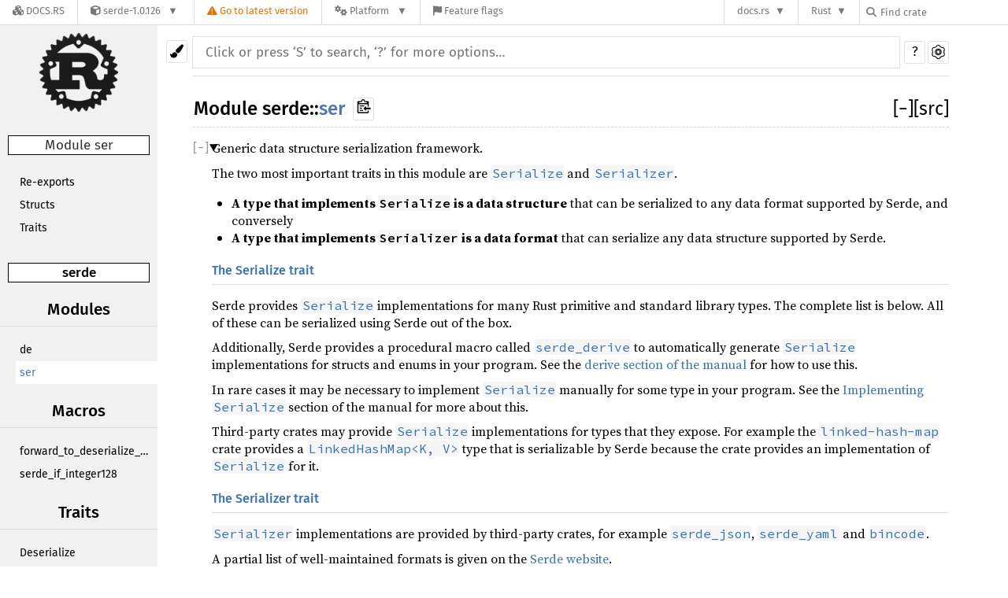

--- FILE ---
content_type: text/html; charset=utf-8
request_url: https://docs.rs/serde/1.0.126/serde/ser/index.html
body_size: 6642
content:
<!DOCTYPE html><html lang="en"><head><meta charset="utf-8"><meta name="viewport" content="width=device-width, initial-scale=1.0"><meta name="generator" content="rustdoc"><meta name="description" content="Generic data structure serialization framework."><meta name="keywords" content="rust, rustlang, rust-lang, ser"><title>serde::ser - Rust</title><link rel="stylesheet" type="text/css" href="/normalize-20210511-1.54.0-nightly-5c0292654.css"><link rel="stylesheet" href="/-/static/vendored.css?0-1-0-db72ef84-2026-01-29" media="all" /><link rel="stylesheet" type="text/css" href="/rustdoc-20210511-1.54.0-nightly-5c0292654.css" id="mainThemeStyle"><link rel="stylesheet" type="text/css" href="/light-20210511-1.54.0-nightly-5c0292654.css"  id="themeStyle"><link rel="stylesheet" type="text/css" href="/dark-20210511-1.54.0-nightly-5c0292654.css" disabled ><link rel="stylesheet" type="text/css" href="/ayu-20210511-1.54.0-nightly-5c0292654.css" disabled ><script id="default-settings"></script><script src="/storage-20210511-1.54.0-nightly-5c0292654.js"></script><script src="../../crates-20210511-1.54.0-nightly-5c0292654.js"></script><noscript><link rel="stylesheet" href="/noscript-20210511-1.54.0-nightly-5c0292654.css"></noscript><link rel="icon" type="image/svg+xml" href="/favicon-20210511-1.54.0-nightly-5c0292654.svg">
<link rel="alternate icon" type="image/png" href="/favicon-16x16-20210511-1.54.0-nightly-5c0292654.png">
<link rel="alternate icon" type="image/png" href="/favicon-32x32-20210511-1.54.0-nightly-5c0292654.png"><style type="text/css">#crate-search{background-image:url("/down-arrow-20210511-1.54.0-nightly-5c0292654.svg");}</style><link rel="stylesheet" href="/-/static/rustdoc.css?0-1-0-db72ef84-2026-01-29" media="all" /><link rel="stylesheet" href="/-/static/font-awesome.css?0-1-0-db72ef84-2026-01-29" media="all" />

<link rel="search" href="/-/static/opensearch.xml" type="application/opensearchdescription+xml" title="Docs.rs" />

<script type="text/javascript">(function() {
    function applyTheme(theme) {
        if (theme) {
            document.documentElement.dataset.docsRsTheme = theme;
        }
    }

    window.addEventListener("storage", ev => {
        if (ev.key === "rustdoc-theme") {
            applyTheme(ev.newValue);
        }
    });

    // see ./storage-change-detection.html for details
    window.addEventListener("message", ev => {
        if (ev.data && ev.data.storage && ev.data.storage.key === "rustdoc-theme") {
            applyTheme(ev.data.storage.value);
        }
    });

    applyTheme(window.localStorage.getItem("rustdoc-theme"));
})();</script></head><body class="rustdoc-page">
<div class="nav-container">
    <div class="container">
        <div class="pure-menu pure-menu-horizontal" role="navigation" aria-label="Main navigation">
            <form action="/releases/search"
                  method="GET"
                  id="nav-search-form"
                  class="landing-search-form-nav not-latest ">

                
                <a href="/" class="pure-menu-heading pure-menu-link docsrs-logo" aria-label="Docs.rs">
                    <span title="Docs.rs"><span class="fa fa-solid fa-cubes " aria-hidden="true"></span></span>
                    <span class="title">Docs.rs</span>
                </a><ul class="pure-menu-list">
    <script id="crate-metadata" type="application/json">
        
        {
            "name": "serde",
            "version": "1.0.126"
        }
    </script><li class="pure-menu-item pure-menu-has-children">
            <a href="#" class="pure-menu-link crate-name" title="A generic serialization/deserialization framework">
                <span class="fa fa-solid fa-cube " aria-hidden="true"></span>
                <span class="title">serde-1.0.126</span>
            </a><div class="pure-menu-children package-details-menu">
                
                <ul class="pure-menu-list menu-item-divided">
                    <li class="pure-menu-heading" id="crate-title">
                        serde 1.0.126
                        <span id="clipboard" class="svg-clipboard" title="Copy crate name and version information"></span>
                    </li><li class="pure-menu-item">
                        <a href="/crate/serde/1.0.126" class="pure-menu-link description" title="See serde in docs.rs">
                            <span class="fa fa-solid fa-cube " aria-hidden="true"></span> Docs.rs crate page
                        </a>
                    </li><li class="pure-menu-item">
                            <span class="pure-menu-link description"><span class="fa fa-solid fa-scale-unbalanced-flip " aria-hidden="true"></span>
                            <a href="https://spdx.org/licenses/MIT" class="pure-menu-sublink">MIT</a> OR <a href="https://spdx.org/licenses/Apache-2.0" class="pure-menu-sublink">Apache-2.0</a></span>
                        </li></ul>

                <div class="pure-g menu-item-divided">
                    <div class="pure-u-1-2 right-border">
                        <ul class="pure-menu-list">
                            <li class="pure-menu-heading">Links</li>

                            <li class="pure-menu-item">
                                    <a href="https://serde.rs" class="pure-menu-link">
                                        <span class="fa fa-solid fa-house " aria-hidden="true"></span> Homepage
                                    </a>
                                </li><li class="pure-menu-item">
                                    <a href="https://docs.serde.rs/serde/" title="Canonical documentation" class="pure-menu-link">
                                        <span class="fa fa-regular fa-file-lines " aria-hidden="true"></span> Documentation
                                    </a>
                                </li><li class="pure-menu-item">
                                    <a href="https://github.com/serde-rs/serde" class="pure-menu-link">
                                        <span class="fa fa-solid fa-code-branch " aria-hidden="true"></span> Repository
                                    </a>
                                </li><li class="pure-menu-item">
                                <a href="https://crates.io/crates/serde" class="pure-menu-link" title="See serde in crates.io">
                                    <span class="fa fa-solid fa-cube " aria-hidden="true"></span> crates.io
                                </a>
                            </li>

                            
                            <li class="pure-menu-item">
                                <a href="/crate/serde/1.0.126/source/" title="Browse source of serde-1.0.126" class="pure-menu-link">
                                    <span class="fa fa-solid fa-folder-open " aria-hidden="true"></span> Source
                                </a>
                            </li>
                        </ul>
                    </div><div class="pure-u-1-2">
                        <ul class="pure-menu-list" id="topbar-owners">
                            <li class="pure-menu-heading">Owners</li><li class="pure-menu-item">
                                    <a href="https://crates.io/users/dtolnay" class="pure-menu-link">
                                        <span class="fa fa-solid fa-user " aria-hidden="true"></span> dtolnay
                                    </a>
                                </li><li class="pure-menu-item">
                                    <a href="https://crates.io/teams/github:serde-rs:publish" class="pure-menu-link">
                                        <span class="fa fa-solid fa-user " aria-hidden="true"></span> github:serde-rs:publish
                                    </a>
                                </li></ul>
                    </div>
                </div>

                <div class="pure-g menu-item-divided">
                    <div class="pure-u-1-2 right-border">
                        <ul class="pure-menu-list">
                            <li class="pure-menu-heading">Dependencies</li>

                            
                            <li class="pure-menu-item">
                                <div class="pure-menu pure-menu-scrollable sub-menu" tabindex="-1">
                                    <ul class="pure-menu-list">
                                        <li class="pure-menu-item"><a href="/serde_derive/=1.0.126/" class="pure-menu-link">
                serde_derive =1.0.126
                
                    <i class="dependencies normal">normal</i>
                    
                
            </a>
        </li><li class="pure-menu-item"><a href="/serde_derive/^1.0/" class="pure-menu-link">
                serde_derive ^1.0
                
                    <i class="dependencies dev">dev</i>
                    
                
            </a>
        </li>
                                    </ul>
                                </div>
                            </li>
                        </ul>
                    </div>

                    <div class="pure-u-1-2">
                        <ul class="pure-menu-list">
                            <li class="pure-menu-heading">Versions</li>

                            <li class="pure-menu-item">
                                <div class="pure-menu pure-menu-scrollable sub-menu" id="releases-list" tabindex="-1" data-url="/crate/serde/1.0.126/menus/releases/serde/ser/">
                                    <span class="rotate"><span class="fa fa-solid fa-spinner " aria-hidden="true"></span></span>
                                </div>
                            </li>
                        </ul>
                    </div>
                </div>
                    
                    
                    <div class="pure-g">
                        <div class="pure-u-1">
                            <ul class="pure-menu-list">
                                <li>
                                    <a href="/crate/serde/1.0.126" class="pure-menu-link">
                                        <b>100%</b>
                                        of the crate is documented
                                    </a>
                                </li>
                            </ul>
                        </div>
                    </div></div>
        </li>
        <li class="pure-menu-item">
            <a href="/crate/serde/latest/target-redirect/serde/ser/" class="pure-menu-link warn"
                data-fragment="retain"
                title="You are seeing an outdated version of the serde crate. Click here to go to the latest version.">
                <span class="fa fa-solid fa-triangle-exclamation " aria-hidden="true"></span>
                <span class="title">Go to latest version</span>
            </a>
        </li><li class="pure-menu-item pure-menu-has-children">
                <a href="#" class="pure-menu-link" aria-label="Platform">
                    <span class="fa fa-solid fa-gears " aria-hidden="true"></span>
                    <span class="title">Platform</span>
                </a>

                
                <ul class="pure-menu-children" id="platforms" data-url="/crate/serde/1.0.126/menus/platforms/serde/ser/"><li class="pure-menu-item">
            <a href="/crate/serde/1.0.126/target-redirect/serde/ser/" class="pure-menu-link" data-fragment="retain" rel="nofollow">x86_64-unknown-linux-gnu</a>
        </li></ul>
            </li><li class="pure-menu-item">
                <a href="/crate/serde/1.0.126/features" title="Browse available feature flags of serde-1.0.126" class="pure-menu-link">
                    <span class="fa fa-solid fa-flag " aria-hidden="true"></span>
                    <span class="title">Feature flags</span>
                </a>
            </li>
        
    
</ul><div class="spacer"></div>
                
                

<ul class="pure-menu-list">
                    <li class="pure-menu-item pure-menu-has-children">
                        <a href="#" class="pure-menu-link" aria-label="docs.rs">docs.rs</a>
                        <ul class="pure-menu-children aligned-icons"><li class="pure-menu-item"><a class="pure-menu-link" href="/about"><span class="fa fa-solid fa-circle-info " aria-hidden="true"></span> About docs.rs</a></li><li class="pure-menu-item"><a class="pure-menu-link" href="/about/badges"><span class="fa fa-brands fa-fonticons " aria-hidden="true"></span> Badges</a></li><li class="pure-menu-item"><a class="pure-menu-link" href="/about/builds"><span class="fa fa-solid fa-gears " aria-hidden="true"></span> Builds</a></li><li class="pure-menu-item"><a class="pure-menu-link" href="/about/metadata"><span class="fa fa-solid fa-table " aria-hidden="true"></span> Metadata</a></li><li class="pure-menu-item"><a class="pure-menu-link" href="/about/redirections"><span class="fa fa-solid fa-road " aria-hidden="true"></span> Shorthand URLs</a></li><li class="pure-menu-item"><a class="pure-menu-link" href="/about/download"><span class="fa fa-solid fa-download " aria-hidden="true"></span> Download</a></li><li class="pure-menu-item"><a class="pure-menu-link" href="/about/rustdoc-json"><span class="fa fa-solid fa-file-code " aria-hidden="true"></span> Rustdoc JSON</a></li><li class="pure-menu-item"><a class="pure-menu-link" href="/releases/queue"><span class="fa fa-solid fa-gears " aria-hidden="true"></span> Build queue</a></li><li class="pure-menu-item"><a class="pure-menu-link" href="https://foundation.rust-lang.org/policies/privacy-policy/#docs.rs" target="_blank"><span class="fa fa-solid fa-shield-halved " aria-hidden="true"></span> Privacy policy</a></li>
                        </ul>
                    </li>
                </ul>
                <ul class="pure-menu-list"><li class="pure-menu-item pure-menu-has-children">
                        <a href="#" class="pure-menu-link" aria-label="Rust">Rust</a>
                        <ul class="pure-menu-children">
                            <li class="pure-menu-item"><a class="pure-menu-link" href="https://www.rust-lang.org/" target="_blank">Rust website</a></li>
                            <li class="pure-menu-item"><a class="pure-menu-link" href="https://doc.rust-lang.org/book/" target="_blank">The Book</a></li>

                            <li class="pure-menu-item"><a class="pure-menu-link" href="https://doc.rust-lang.org/std/" target="_blank">Standard Library API Reference</a></li>

                            <li class="pure-menu-item"><a class="pure-menu-link" href="https://doc.rust-lang.org/rust-by-example/" target="_blank">Rust by Example</a></li>

                            <li class="pure-menu-item"><a class="pure-menu-link" href="https://doc.rust-lang.org/cargo/guide/" target="_blank">The Cargo Guide</a></li>

                            <li class="pure-menu-item"><a class="pure-menu-link" href="https://doc.rust-lang.org/nightly/clippy" target="_blank">Clippy Documentation</a></li>
                        </ul>
                    </li>
                </ul>
                
                <div id="search-input-nav">
                    <label for="nav-search">
                        <span class="fa fa-solid fa-magnifying-glass " aria-hidden="true"></span>
                    </label>

                    
                    
                    <input id="nav-search" name="query" type="text" aria-label="Find crate by search query" tabindex="-1"
                        placeholder="Find crate"
                        >
                </div>
            </form>
        </div>
    </div>
</div><div class="rustdoc mod container-rustdoc" id="rustdoc_body_wrapper" tabindex="-1"><script async src="/-/static/menu.js?0-1-0-db72ef84-2026-01-29"></script>
<script async src="/-/static/index.js?0-1-0-db72ef84-2026-01-29"></script>

<iframe src="/-/storage-change-detection.html" width="0" height="0" style="display: none"></iframe><!--[if lte IE 11]><div class="warning">This old browser is unsupported and will most likely display funky things.</div><![endif]--><nav class="sidebar"><div class="sidebar-menu" role="button">&#9776;</div><a href='../../serde/index.html'><div class='logo-container rust-logo'><img src='/rust-logo-20210511-1.54.0-nightly-5c0292654.png' alt='logo'></div></a><p class="location">Module ser</p><div class="sidebar-elems"><div class="block items"><ul><li><a href="#reexports">Re-exports</a></li><li><a href="#structs">Structs</a></li><li><a href="#traits">Traits</a></li></ul></div><p class="location"><a href="../index.html">serde</a></p><div id="sidebar-vars" data-name="ser" data-ty="mod" data-relpath="../"></div><script defer src="../sidebar-items.js"></script></div></nav><div class="theme-picker"><button id="theme-picker" aria-label="Pick another theme!" aria-haspopup="menu"><img src="/brush-20210511-1.54.0-nightly-5c0292654.svg" width="18" height="18" alt="Pick another theme!"></button><div id="theme-choices" role="menu"></div></div><nav class="sub"><form class="search-form"><div class="search-container"><div><input class="search-input" name="search" disabled autocomplete="off" spellcheck="false" placeholder="Click or press ‘S’ to search, ‘?’ for more options…" type="search"></div><button type="button" class="help-button">?</button>
                <a id="settings-menu" href="../../settings.html"><img src="/wheel-20210511-1.54.0-nightly-5c0292654.svg" width="18" height="18" alt="Change settings"></a></div></form></nav><section id="main" class="content"><h1 class="fqn"><span class="in-band">Module <a href="../index.html">serde</a>::<wbr><a class="mod" href="">ser</a><button id="copy-path" onclick="copy_path(this)"><img src="/clipboard-20210511-1.54.0-nightly-5c0292654.svg" width="19" height="18" alt="Copy item import"></button></span><span class="out-of-band"><span id="render-detail"><a id="toggle-all-docs" href="javascript:void(0)" title="collapse all docs">[<span class="inner">&#x2212;</span>]</a></span><a class="srclink" href="../../src/serde/ser/mod.rs.html#1-1964" title="goto source code">[src]</a></span></h1><details class="rustdoc-toggle top-doc" open><summary class="hideme"><span>Expand description</span></summary><div class="docblock"><p>Generic data structure serialization framework.</p>
<p>The two most important traits in this module are <a href="../trait.Serialize.html"><code>Serialize</code></a> and
<a href="../trait.Serializer.html"><code>Serializer</code></a>.</p>
<ul>
<li><strong>A type that implements <code>Serialize</code> is a data structure</strong> that can be
serialized to any data format supported by Serde, and conversely</li>
<li><strong>A type that implements <code>Serializer</code> is a data format</strong> that can
serialize any data structure supported by Serde.</li>
</ul>
<h1 id="the-serialize-trait" class="section-header"><a href="#the-serialize-trait">The Serialize trait</a></h1>
<p>Serde provides <a href="../trait.Serialize.html"><code>Serialize</code></a> implementations for many Rust primitive and
standard library types. The complete list is below. All of these can be
serialized using Serde out of the box.</p>
<p>Additionally, Serde provides a procedural macro called <a href="https://crates.io/crates/serde_derive"><code>serde_derive</code></a> to
automatically generate <a href="../trait.Serialize.html"><code>Serialize</code></a> implementations for structs and enums
in your program. See the <a href="https://serde.rs/derive.html">derive section of the manual</a> for how to use this.</p>
<p>In rare cases it may be necessary to implement <a href="../trait.Serialize.html"><code>Serialize</code></a> manually for
some type in your program. See the <a href="https://serde.rs/impl-serialize.html">Implementing <code>Serialize</code></a> section of the
manual for more about this.</p>
<p>Third-party crates may provide <a href="../trait.Serialize.html"><code>Serialize</code></a> implementations for types that
they expose. For example the <a href="https://crates.io/crates/linked-hash-map"><code>linked-hash-map</code></a> crate provides a
<a href="https://docs.rs/linked-hash-map/*/linked_hash_map/struct.LinkedHashMap.html"><code>LinkedHashMap&lt;K, V&gt;</code></a> type that is serializable by Serde because the crate
provides an implementation of <a href="../trait.Serialize.html"><code>Serialize</code></a> for it.</p>
<h1 id="the-serializer-trait" class="section-header"><a href="#the-serializer-trait">The Serializer trait</a></h1>
<p><a href="../trait.Serializer.html"><code>Serializer</code></a> implementations are provided by third-party crates, for
example <a href="https://github.com/serde-rs/json"><code>serde_json</code></a>, <a href="https://github.com/dtolnay/serde-yaml"><code>serde_yaml</code></a> and <a href="https://github.com/servo/bincode"><code>bincode</code></a>.</p>
<p>A partial list of well-maintained formats is given on the <a href="https://serde.rs/#data-formats">Serde
website</a>.</p>
<h1 id="implementations-of-serialize-provided-by-serde" class="section-header"><a href="#implementations-of-serialize-provided-by-serde">Implementations of Serialize provided by Serde</a></h1>
<ul>
<li><strong>Primitive types</strong>:
<ul>
<li>bool</li>
<li>i8, i16, i32, i64, i128, isize</li>
<li>u8, u16, u32, u64, u128, usize</li>
<li>f32, f64</li>
<li>char</li>
<li>str</li>
<li>&amp;T and &amp;mut T</li>
</ul>
</li>
<li><strong>Compound types</strong>:
<ul>
<li>[T]</li>
<li>[T; 0] through [T; 32]</li>
<li>tuples up to size 16</li>
</ul>
</li>
<li><strong>Common standard library types</strong>:
<ul>
<li>String</li>
<li>Option&lt;T&gt;</li>
<li>Result&lt;T, E&gt;</li>
<li>PhantomData&lt;T&gt;</li>
</ul>
</li>
<li><strong>Wrapper types</strong>:
<ul>
<li>Box&lt;T&gt;</li>
<li>Cow&lt;’a, T&gt;</li>
<li>Cell&lt;T&gt;</li>
<li>RefCell&lt;T&gt;</li>
<li>Mutex&lt;T&gt;</li>
<li>RwLock&lt;T&gt;</li>
<li>Rc&lt;T&gt; <em>(if</em> features = [“rc”] <em>is enabled)</em></li>
<li>Arc&lt;T&gt; <em>(if</em> features = [“rc”] <em>is enabled)</em></li>
</ul>
</li>
<li><strong>Collection types</strong>:
<ul>
<li>BTreeMap&lt;K, V&gt;</li>
<li>BTreeSet&lt;T&gt;</li>
<li>BinaryHeap&lt;T&gt;</li>
<li>HashMap&lt;K, V, H&gt;</li>
<li>HashSet&lt;T, H&gt;</li>
<li>LinkedList&lt;T&gt;</li>
<li>VecDeque&lt;T&gt;</li>
<li>Vec&lt;T&gt;</li>
</ul>
</li>
<li><strong>FFI types</strong>:
<ul>
<li>CStr</li>
<li>CString</li>
<li>OsStr</li>
<li>OsString</li>
</ul>
</li>
<li><strong>Miscellaneous standard library types</strong>:
<ul>
<li>Duration</li>
<li>SystemTime</li>
<li>Path</li>
<li>PathBuf</li>
<li>Range&lt;T&gt;</li>
<li>RangeInclusive&lt;T&gt;</li>
<li>Bound&lt;T&gt;</li>
<li>num::NonZero*</li>
<li><code>!</code> <em>(unstable)</em></li>
</ul>
</li>
<li><strong>Net types</strong>:
<ul>
<li>IpAddr</li>
<li>Ipv4Addr</li>
<li>Ipv6Addr</li>
<li>SocketAddr</li>
<li>SocketAddrV4</li>
<li>SocketAddrV6</li>
</ul>
</li>
</ul>
</div></details><h2 id="reexports" class="section-header"><a href="#reexports">Re-exports</a></h2>
<table><tr class="import-item"><td><code>pub use std::error::<a class="trait" href="https://doc.rust-lang.org/nightly/std/error/trait.Error.html" title="trait std::error::Error">Error</a> as StdError;</code></td><td class="docblock-short"></td></tr></table><h2 id="structs" class="section-header"><a href="#structs">Structs</a></h2>
<table><tr class="module-item"><td><a class="struct" href="struct.Impossible.html" title="serde::ser::Impossible struct">Impossible</a></td><td class="docblock-short"><p>Helper type for implementing a <code>Serializer</code> that does not support
serializing one of the compound types.</p>
</td></tr></table><h2 id="traits" class="section-header"><a href="#traits">Traits</a></h2>
<table><tr class="module-item"><td><a class="trait" href="trait.Error.html" title="serde::ser::Error trait">Error</a></td><td class="docblock-short"><p>Trait used by <code>Serialize</code> implementations to generically construct
errors belonging to the <code>Serializer</code> against which they are
currently running.</p>
</td></tr><tr class="module-item"><td><a class="trait" href="trait.Serialize.html" title="serde::ser::Serialize trait">Serialize</a></td><td class="docblock-short"><p>A <strong>data structure</strong> that can be serialized into any data format supported
by Serde.</p>
</td></tr><tr class="module-item"><td><a class="trait" href="trait.SerializeMap.html" title="serde::ser::SerializeMap trait">SerializeMap</a></td><td class="docblock-short"><p>Returned from <code>Serializer::serialize_map</code>.</p>
</td></tr><tr class="module-item"><td><a class="trait" href="trait.SerializeSeq.html" title="serde::ser::SerializeSeq trait">SerializeSeq</a></td><td class="docblock-short"><p>Returned from <code>Serializer::serialize_seq</code>.</p>
</td></tr><tr class="module-item"><td><a class="trait" href="trait.SerializeStruct.html" title="serde::ser::SerializeStruct trait">SerializeStruct</a></td><td class="docblock-short"><p>Returned from <code>Serializer::serialize_struct</code>.</p>
</td></tr><tr class="module-item"><td><a class="trait" href="trait.SerializeStructVariant.html" title="serde::ser::SerializeStructVariant trait">SerializeStructVariant</a></td><td class="docblock-short"><p>Returned from <code>Serializer::serialize_struct_variant</code>.</p>
</td></tr><tr class="module-item"><td><a class="trait" href="trait.SerializeTuple.html" title="serde::ser::SerializeTuple trait">SerializeTuple</a></td><td class="docblock-short"><p>Returned from <code>Serializer::serialize_tuple</code>.</p>
</td></tr><tr class="module-item"><td><a class="trait" href="trait.SerializeTupleStruct.html" title="serde::ser::SerializeTupleStruct trait">SerializeTupleStruct</a></td><td class="docblock-short"><p>Returned from <code>Serializer::serialize_tuple_struct</code>.</p>
</td></tr><tr class="module-item"><td><a class="trait" href="trait.SerializeTupleVariant.html" title="serde::ser::SerializeTupleVariant trait">SerializeTupleVariant</a></td><td class="docblock-short"><p>Returned from <code>Serializer::serialize_tuple_variant</code>.</p>
</td></tr><tr class="module-item"><td><a class="trait" href="trait.Serializer.html" title="serde::ser::Serializer trait">Serializer</a></td><td class="docblock-short"><p>A <strong>data format</strong> that can serialize any data structure supported by Serde.</p>
</td></tr></table></section><section id="search" class="content hidden"></section><div id="rustdoc-vars" data-root-path="../../" data-current-crate="serde" data-search-index-js="../../search-index-20210511-1.54.0-nightly-5c0292654.js" data-search-js="/search-20210511-1.54.0-nightly-5c0292654.js"></div>
    <script src="/main-20210511-1.54.0-nightly-5c0292654.js"></script></div></body></html>

--- FILE ---
content_type: text/css
request_url: https://docs.rs/rustdoc-20210511-1.54.0-nightly-5c0292654.css
body_size: 7031
content:
 @font-face {font-family:'Fira Sans';font-style:normal;font-weight:400;src:local('Fira Sans'),url("FiraSans-Regular.woff2") format("woff2"),url("FiraSans-Regular.woff") format('woff');font-display:swap;}@font-face {font-family:'Fira Sans';font-style:normal;font-weight:500;src:local('Fira Sans Medium'),url("FiraSans-Medium.woff2") format("woff2"),url("FiraSans-Medium.woff") format('woff');font-display:swap;}@font-face {font-family:'Source Serif 4';font-style:normal;font-weight:400;src:local('Source Serif 4'),url("SourceSerif4-Regular.ttf.woff") format('woff');font-display:swap;}@font-face {font-family:'Source Serif 4';font-style:italic;font-weight:400;src:local('Source Serif 4 Italic'),url("SourceSerif4-It.ttf.woff") format('woff');font-display:swap;}@font-face {font-family:'Source Serif 4';font-style:normal;font-weight:700;src:local('Source Serif 4 Bold'),url("SourceSerif4-Bold.ttf.woff") format('woff');font-display:swap;}@font-face {font-family:'Source Code Pro';font-style:normal;font-weight:400;src:url("SourceCodePro-Regular.ttf.woff") format('woff');font-display:swap;}@font-face {font-family:'Source Code Pro';font-style:italic;font-weight:400;src:url("SourceCodePro-It.ttf.woff") format('woff');font-display:swap;}@font-face {font-family:'Source Code Pro';font-style:normal;font-weight:600;src:url("SourceCodePro-Semibold.ttf.woff") format('woff');font-display:swap;}*{-webkit-box-sizing:border-box;-moz-box-sizing:border-box;box-sizing:border-box;}html{content:"";}@media (prefers-color-scheme:light){html{content:"light";}}@media (prefers-color-scheme:dark){html{content:"dark";}}body{font:16px/1.4 "Source Serif 4",serif;margin:0;position:relative;padding:10px 15px 20px 15px;-webkit-font-feature-settings:"kern","liga";-moz-font-feature-settings:"kern","liga";font-feature-settings:"kern","liga";}h1{font-size:1.5em;}h2{font-size:1.4em;}h3{font-size:1.3em;}h1,h2,h3:not(.impl):not(.method):not(.type):not(.tymethod):not(.notable),h4:not(.method):not(.type):not(.tymethod):not(.associatedconstant):not(.associatedtype){font-weight:500;margin:20px 0 15px 0;padding-bottom:6px;}h1.fqn{display:flex;border-bottom:1px dashed;margin-top:0;padding-left:1px;}h1.fqn>.in-band>a:hover{text-decoration:underline;}h2,h3:not(.impl):not(.method):not(.type):not(.tymethod),h4:not(.method):not(.type):not(.tymethod):not(.associatedconstant):not(.associatedtype){border-bottom:1px solid;}h3.impl,h3.method,h4.method,h3.type,h4.type,h4.associatedconstant,h4.associatedtype{flex-basis:100%;font-weight:600;margin-top:16px;margin-bottom:10px;position:relative;}h3.impl,h3.method,h4.method.trait-impl,h3.type,h4.type.trait-impl,h4.associatedconstant.trait-impl,h4.associatedtype.trait-impl{padding-left:15px;}h1,h2,h3,h4,.sidebar,a.source,.search-input,.content table td:first-child>a,.collapse-toggle,div.item-list .out-of-band,#source-sidebar,#sidebar-toggle,details.rustdoc-toggle>summary::before,details.undocumented>summary::before,.content ul.crate a.crate,#main>ul.docblock>li>a{font-family:"Fira Sans",Arial,sans-serif;}.content ul.crate a.crate{font-size:16px/1.6;}ol,ul{padding-left:25px;}ul ul,ol ul,ul ol,ol ol{margin-bottom:.6em;}p{margin:0 0 .6em 0;}summary{outline:none;}code,pre,a.test-arrow{font-family:"Source Code Pro",monospace;}.docblock code,.docblock-short code{border-radius:3px;padding:0 0.1em;}.docblock pre code,.docblock-short pre code{padding:0;padding-right:1ex;}pre{padding:14px;}.source .content pre{padding:20px;}img{max-width:100%;}li{position:relative;}.source .content{margin-top:50px;max-width:none;overflow:visible;margin-left:0px;}nav.sub{font-size:16px;text-transform:uppercase;}.sidebar{width:200px;position:fixed;left:0;top:0;bottom:0;overflow:auto;}*{scrollbar-width:initial;}.sidebar{scrollbar-width:thin;}::-webkit-scrollbar{width:12px;}.sidebar::-webkit-scrollbar{width:8px;}::-webkit-scrollbar-track{-webkit-box-shadow:inset 0;}.sidebar .block>ul>li{margin-right:-10px;}.content,nav{max-width:960px;}.hidden{display:none !important;}.logo-container{height:100px;width:100px;position:relative;margin:20px auto;display:block;margin-top:10px;}.logo-container>img{max-width:100px;max-height:100px;position:absolute;left:50%;top:50%;transform:translate(-50%,-50%);display:block;}.sidebar .location{border:1px solid;font-size:17px;margin:30px 10px 20px 10px;text-align:center;word-wrap:break-word;}.sidebar .version{font-size:15px;text-align:center;border-bottom:1px solid;overflow-wrap:break-word;word-wrap:break-word;word-break:break-word;}.location:empty{border:none;}.location a:first-child{font-weight:500;}.block{padding:0;margin-bottom:14px;}.block h2,.block h3{margin-top:0;margin-bottom:8px;text-align:center;}.block ul,.block li{margin:0 10px;padding:0;list-style:none;}.block a{display:block;text-overflow:ellipsis;overflow:hidden;line-height:15px;padding:7px 5px;font-size:14px;font-weight:300;transition:border 500ms ease-out;}.sidebar-title{border-top:1px solid;border-bottom:1px solid;text-align:center;font-size:17px;margin-bottom:5px;}.sidebar-links{margin-bottom:15px;}.sidebar-links>a{padding-left:10px;width:100%;}.sidebar-menu{display:none;}.content{padding:15px 0;}.source .content pre.rust{white-space:pre;overflow:auto;padding-left:0;}.rustdoc .example-wrap{display:inline-flex;margin-bottom:10px;}.example-wrap{position:relative;width:100%;}.example-wrap>pre.line-number{overflow:initial;border:1px solid;padding:13px 8px;text-align:right;}.rustdoc:not(.source) .example-wrap>pre.rust{width:100%;overflow-x:auto;}.rustdoc .example-wrap>pre{margin:0;}#search{margin-left:230px;position:relative;}#results>table{width:100%;table-layout:fixed;}.content>.example-wrap pre.line-numbers{position:relative;-webkit-user-select:none;-moz-user-select:none;-ms-user-select:none;user-select:none;border-top-left-radius:5px;border-bottom-left-radius:5px;}.line-numbers span{cursor:pointer;}.docblock-short{overflow-wrap:anywhere;}.docblock-short p{display:inline;}.docblock-short p{overflow:hidden;text-overflow:ellipsis;margin:0;}.docblock>:not(pre)>code,.docblock-short>:not(pre)>code{white-space:pre-wrap;}.docblock h1,.docblock h2,.docblock h3,.docblock h4,.docblock h5{border-bottom:1px solid;}#main>.docblock h1{font-size:1.3em;}#main>.docblock h2{font-size:1.15em;}#main>.docblock h3,#main>.docblock h4,#main>.docblock h5{font-size:1em;}#main>h2+div,#main>h2+h3,#main>h3+div{display:none;flex-wrap:wrap;}.docblock h1{font-size:1em;}.docblock h2{font-size:0.95em;}.docblock h3,.docblock h4,.docblock h5{font-size:0.9em;}.docblock{margin-left:24px;position:relative;}.content .out-of-band{flex-grow:0;text-align:right;font-size:23px;margin:0px;padding:0 0 0 12px;font-weight:normal;}h3.impl>.out-of-band{font-size:21px;}h4.method>.out-of-band{font-size:19px;}h4>code,h3>code,.invisible>code{max-width:calc(100% - 41px);display:block;}.invisible{width:100%;display:inline-block;}.content .in-band{flex-grow:1;margin:0px;padding:0px;}.in-band>code{display:inline-block;}#main{position:relative;}#main>.since{top:inherit;font-family:"Fira Sans",Arial,sans-serif;}.content table:not(.table-display){border-spacing:0 5px;}.content td{vertical-align:top;}.content td:first-child{padding-right:20px;}.content td p:first-child{margin-top:0;}.content td h1,.content td h2{margin-left:0;font-size:1.1em;}.content tr:first-child td{border-top:0;}.docblock table{margin:.5em 0;width:calc(100% - 2px);border:1px dashed;}.docblock table td{padding:.5em;border:1px dashed;}.docblock table th{padding:.5em;text-align:left;border:1px solid;}.fields+table{margin-bottom:1em;}.content .item-list{list-style-type:none;padding:0;}.content .multi-column{-moz-column-count:5;-moz-column-gap:2.5em;-webkit-column-count:5;-webkit-column-gap:2.5em;column-count:5;column-gap:2.5em;}.content .multi-column li{width:100%;display:inline-block;}.content .method{font-size:1em;position:relative;}.content .method .where,.content .fn .where,.content .where.fmt-newline{display:block;font-size:0.8em;}.content .methods>div:not(.notable-traits){margin-left:40px;margin-bottom:15px;}.content .docblock>.impl-items{margin-left:20px;margin-top:-34px;}.content .docblock>.impl-items>h4{border-bottom:0;}.content .docblock>.impl-items .table-display{margin:0;}.content .docblock>.impl-items table td{padding:0;}.toggle-wrapper.marg-left>.collapse-toggle{left:-24px;}.content .docblock>.impl-items .table-display,.impl-items table td{border:none;}.content .item-info code{font-size:90%;}.content .item-info{position:relative;margin-left:33px;margin-top:-13px;}.sub-variant>div>.item-info{margin-top:initial;}.content .item-info::before{content:'⬑';font-size:25px;position:absolute;top:-6px;left:-19px;}.content .impl-items .method,.content .impl-items>.type,.impl-items>.associatedconstant,.impl-items>.associatedtype,.content .impl-items details>summary>.type,.impl-items details>summary>.associatedconstant,.impl-items details>summary>.associatedtype{margin-left:20px;}.content .impl-items .docblock,.content .impl-items .item-info{margin-bottom:.6em;}.content .impl-items>.item-info{margin-left:40px;}.methods>.item-info,.content .impl-items>.item-info{margin-top:-8px;}.impl-items{flex-basis:100%;}#main>.item-info{margin-top:0;}nav:not(.sidebar){border-bottom:1px solid;padding-bottom:10px;margin-bottom:10px;}nav.main{padding:20px 0;text-align:center;}nav.main .current{border-top:1px solid;border-bottom:1px solid;}nav.main .separator{border:1px solid;display:inline-block;height:23px;margin:0 20px;}nav.sum{text-align:right;}nav.sub form{display:inline;}nav.sub,.content{margin-left:230px;}a{text-decoration:none;background:transparent;}.small-section-header:hover>.anchor{display:initial;}.in-band:hover>.anchor,.impl:hover>.anchor,.method.trait-impl:hover>.anchor,.type.trait-impl:hover>.anchor,.associatedconstant.trait-impl:hover>.anchor,.associatedtype.trait-impl:hover>.anchor{display:inline-block;position:absolute;}.anchor{display:none;position:absolute;left:-7px;}.anchor.field{left:-5px;}.small-section-header>.anchor{left:-28px;padding-right:10px;}.anchor:before{content:'\2002\00a7\2002';}.docblock a:not(.srclink):not(.test-arrow):hover,.docblock-short a:not(.srclink):not(.test-arrow):hover,.item-info a{text-decoration:underline;}.invisible>.srclink,h4>code+.srclink,h3>code+.srclink{position:absolute;top:0;right:0;font-size:17px;font-weight:normal;}.block a.current.crate{font-weight:500;}.search-container{position:relative;}.search-container>div{display:inline-flex;width:calc(100% - 63px);}#crate-search{min-width:115px;margin-top:5px;padding:6px;padding-right:19px;flex:none;border:0;border-right:0;border-radius:4px 0 0 4px;outline:none;cursor:pointer;border-right:1px solid;-moz-appearance:none;-webkit-appearance:none;text-indent:0.01px;text-overflow:"";background-repeat:no-repeat;background-color:transparent;background-size:20px;background-position:calc(100% - 1px) 56%;}.search-container>.top-button{position:absolute;right:0;top:10px;}.search-input{-moz-box-sizing:border-box !important;box-sizing:border-box !important;outline:none;border:none;border-radius:1px;margin-top:5px;padding:10px 16px;font-size:17px;transition:border-color 300ms ease;transition:border-radius 300ms ease-in-out;transition:box-shadow 300ms ease-in-out;width:100%;}#crate-search+.search-input{border-radius:0 1px 1px 0;width:calc(100% - 32px);}.search-input:focus{border-radius:2px;border:0;outline:0;}.search-results .desc{white-space:nowrap;text-overflow:ellipsis;overflow:hidden;display:block;}.search-results a{display:block;}.content .search-results td:first-child{padding-right:0;width:50%;}.content .search-results td:first-child a{padding-right:10px;}.content .search-results td:first-child a:after{clear:both;content:"";display:block;}.content .search-results td:first-child a span{float:left;}tr.result span.primitive::after{content:' (primitive type)';font-style:italic;}tr.result span.keyword::after{content:' (keyword)';font-style:italic;}body.blur>:not(#help){filter:blur(8px);-webkit-filter:blur(8px);opacity:.7;}#help{width:100%;height:100vh;position:fixed;top:0;left:0;display:flex;justify-content:center;align-items:center;}#help>div{flex:0 0 auto;box-shadow:0 0 6px rgba(0,0,0,.2);width:550px;height:auto;border:1px solid;}#help dt{float:left;clear:left;display:block;margin-right:0.5rem;}#help>div>span{text-align:center;display:block;margin:10px 0;font-size:18px;border-bottom:1px solid #ccc;padding-bottom:4px;margin-bottom:6px;}#help dd{margin:5px 35px;}#help .infos{padding-left:0;}#help h1,#help h2{margin-top:0;}#help>div div{width:50%;float:left;padding:0 20px 20px 17px;;}.stab{display:table;border-width:1px;border-style:solid;padding:3px;margin-bottom:5px;font-size:90%;}.stab p{display:inline;}.stab summary{display:list-item;}.stab .emoji{font-size:1.5em;}.emoji{text-shadow:1px 0 0 black,-1px 0 0 black,0 1px 0 black,0 -1px 0 black;}.module-item .stab,.import-item .stab{border-radius:3px;display:inline-block;font-size:80%;line-height:1.2;margin-bottom:0;margin-right:.3em;padding:2px;vertical-align:text-bottom;}.module-item.unstable,.import-item.unstable{opacity:0.65;}.since{font-weight:normal;font-size:initial;position:absolute;right:0;top:0;}.impl-items .since,.impl .since,.methods .since{flex-grow:0;padding-left:12px;padding-right:2px;position:initial;}.impl-items .srclink,.impl .srclink,.methods .srclink{flex-grow:0;font-size:17px;font-weight:normal;}.impl-items code,.impl code,.methods code{flex-grow:1;}.impl-items h4,h4.impl,h3.impl,.methods h3{display:flex;flex-basis:100%;font-size:16px;margin-bottom:12px;justify-content:space-between;}.variants_table{width:100%;}.variants_table tbody tr td:first-child{width:1%;}td.summary-column{width:100%;}.summary{padding-right:0px;}pre.rust .question-mark{font-weight:bold;}a.test-arrow{display:inline-block;position:absolute;padding:5px 10px 5px 10px;border-radius:5px;font-size:130%;top:5px;right:5px;z-index:1;}a.test-arrow:hover{text-decoration:none;}.section-header:hover a:before{position:absolute;left:-25px;padding-right:10px;content:'\2002\00a7\2002';}.section-header:hover a{text-decoration:none;}.section-header a{color:inherit;}.code-attribute{font-weight:300;}.collapse-toggle{font-weight:300;position:absolute;left:-23px;top:0;}h3>.collapse-toggle,h4>.collapse-toggle{font-size:0.8em;top:5px;}.toggle-wrapper>.collapse-toggle{left:-24px;margin-top:0px;}.toggle-wrapper{position:relative;margin-top:0;}.toggle-wrapper.collapsed{height:25px;transition:height .2s;margin-bottom:.6em;}.collapse-toggle>.inner{display:inline-block;width:1.2ch;text-align:center;}.collapse-toggle.hidden-default{position:relative;margin-left:20px;}.since+.srclink{display:table-cell;padding-left:10px;}.item-spacer{width:100%;height:12px;}.out-of-band>span.since{position:initial;font-size:20px;margin-right:5px;}.toggle-wrapper>.collapse-toggle{left:0;}.variant+.toggle-wrapper+.docblock>p{margin-top:5px;}.sub-variant,.sub-variant>h3{margin-top:0px !important;padding-top:1px;}#main>details>.sub-variant>h3{font-size:15px;margin-left:25px;margin-bottom:5px;}.sub-variant>div{margin-left:20px;margin-bottom:10px;}.sub-variant>div>span{display:block;position:relative;}.toggle-label{display:inline-block;margin-left:4px;margin-top:3px;}.docblock>.section-header:first-child{margin-left:15px;margin-top:0;}.docblock>.section-header:first-child:hover>a:before{left:-10px;}#main>.variant,#main>.structfield{display:block;}:target>code{opacity:1;}.information{position:absolute;left:-25px;margin-top:7px;z-index:1;}.tooltip{position:relative;display:inline-block;cursor:pointer;}.tooltip::after{display:none;text-align:center;padding:5px 3px 3px 3px;border-radius:6px;margin-left:5px;font-size:16px;}.tooltip.ignore::after{content:"This example is not tested";}.tooltip.compile_fail::after{content:"This example deliberately fails to compile";}.tooltip.should_panic::after{content:"This example panics";}.tooltip.edition::after{content:"This code runs with edition " attr(data-edition);}.tooltip::before{content:" ";position:absolute;top:50%;left:16px;margin-top:-5px;border-width:5px;border-style:solid;display:none;}.tooltip:hover::before,.tooltip:hover::after{display:inline;}.tooltip.compile_fail,.tooltip.should_panic,.tooltip.ignore{font-weight:bold;font-size:20px;}.notable-traits-tooltip{display:inline-block;cursor:pointer;}.notable-traits:hover .notable-traits-tooltiptext,.notable-traits .notable-traits-tooltiptext.force-tooltip{display:inline-block;}.notable-traits .notable-traits-tooltiptext{display:none;padding:5px 3px 3px 3px;border-radius:6px;margin-left:5px;z-index:10;font-size:16px;cursor:default;position:absolute;border:1px solid;}.notable-traits-tooltip::after{content:"\00a0\00a0\00a0";}.notable-traits .notable,.notable-traits .docblock{margin:0;}.notable-traits .docblock code.content{margin:0;padding:0;font-size:20px;}pre.rust.rust-example-rendered{position:relative;}pre.rust{tab-size:4;-moz-tab-size:4;}.search-failed{text-align:center;margin-top:20px;}.search-failed>ul{text-align:left;max-width:570px;margin-left:auto;margin-right:auto;}#titles{height:35px;}#titles>button{float:left;width:33.3%;text-align:center;font-size:18px;cursor:pointer;border:0;border-top:2px solid;}#titles>button:not(:last-child){margin-right:1px;width:calc(33.3% - 1px);}#titles>button>div.count{display:inline-block;font-size:16px;}.notable-traits{cursor:pointer;z-index:2;margin-left:5px;}h4>.notable-traits{position:absolute;left:-44px;top:2px;}#all-types{text-align:center;border:1px solid;margin:0 10px;margin-bottom:10px;display:block;border-radius:7px;}#all-types>p{margin:5px 0;}#sidebar-toggle{position:fixed;top:30px;left:300px;z-index:10;padding:3px;border-top-right-radius:3px;border-bottom-right-radius:3px;cursor:pointer;font-weight:bold;transition:left .5s;font-size:1.2em;border:1px solid;border-left:0;}#source-sidebar{position:fixed;top:0;bottom:0;left:0;width:300px;z-index:1;overflow:auto;transition:left .5s;border-right:1px solid;}#source-sidebar>.title{font-size:1.5em;text-align:center;border-bottom:1px solid;margin-bottom:6px;}.theme-picker{position:absolute;left:211px;top:19px;}.theme-picker button{outline:none;}#settings-menu,.help-button{position:absolute;top:10px;}#settings-menu{right:0;outline:none;}#theme-picker,#settings-menu,.help-button,#copy-path{padding:4px;width:27px;height:29px;border:1px solid;border-radius:3px;cursor:pointer;}.help-button{right:30px;font-family:"Fira Sans",Arial,sans-serif;text-align:center;font-size:17px;padding-top:2px;}#copy-path{margin-left:10px;padding:0;padding-left:2px;}#copy-path>img{margin-bottom:2px;}#theme-choices{display:none;position:absolute;left:0;top:28px;border:1px solid;border-radius:3px;z-index:1;cursor:pointer;}#theme-choices>button{border:none;width:100%;padding:4px 8px;text-align:center;background:rgba(0,0,0,0);}#theme-choices>button:not(:first-child){border-top:1px solid;}@media (min-width:701px){.docblock>.information:first-child>.tooltip{margin-top:16px;}}@media (max-width:700px){body{padding-top:0px;}.rustdoc>.sidebar{height:45px;min-height:40px;margin:0;margin-left:-15px;padding:0 15px;position:static;z-index:11;}.sidebar>.location{float:right;margin:0px;margin-top:2px;padding:3px 10px 1px 10px;min-height:39px;background:inherit;text-align:left;font-size:24px;}.sidebar .location:empty{padding:0;}.sidebar .logo-container{width:35px;height:35px;margin-top:5px;margin-bottom:5px;float:left;margin-left:50px;}.sidebar .logo-container>img{max-width:35px;max-height:35px;}.sidebar-menu{position:fixed;z-index:10;font-size:2rem;cursor:pointer;width:45px;left:0;text-align:center;display:block;border-bottom:1px solid;border-right:1px solid;height:45px;}.rustdoc.source>.sidebar>.sidebar-menu{display:none;}.sidebar-elems{position:fixed;z-index:1;left:0;top:45px;bottom:0;overflow-y:auto;border-right:1px solid;display:none;}.sidebar>.block.version{border-bottom:none;margin-top:12px;margin-bottom:0;}nav.sub{width:calc(100% - 32px);float:right;}.content{margin-left:0px;}#main,#search{margin-top:45px;padding:0;}.content h4>.out-of-band{position:inherit;}.toggle-wrapper>.collapse-toggle{left:0px;}.toggle-wrapper{height:1.5em;}#search{margin-left:0;}.content .impl-items .method,.content .impl-items>.type,.impl-items>.associatedconstant,.impl-items>.associatedtype{display:flex;}.anchor{display:none !important;}.theme-picker{left:10px;top:54px;z-index:1;}h4>.notable-traits{position:absolute;left:-22px;top:24px;}#titles>button>div.count{float:left;width:100%;}#titles{height:50px;}.sidebar.mobile{position:fixed;width:100%;margin-left:0;background-color:rgba(0,0,0,0);height:100%;}.sidebar.mobile>div.version{overflow:hidden;max-height:33px;}.sidebar{width:calc(100% + 30px);}.show-it{display:block;width:246px;}.show-it>.block.items{margin:8px 0;}.show-it>.block.items>ul{margin:0;}.show-it>.block.items>ul>li{text-align:center;margin:2px 0;}.show-it>.block.items>ul>li>a{font-size:21px;}#sidebar-filler{position:fixed;left:45px;width:calc(100% - 45px);top:0;height:45px;z-index:-1;border-bottom:1px solid;}.collapse-toggle{left:-20px;}.impl>.collapse-toggle{left:-10px;}.item-list>details.rustdoc-toggle>summary:not(.hideme)::before{left:-10px;}#all-types{margin:10px;}#sidebar-toggle{top:100px;width:30px;font-size:1.5rem;text-align:center;padding:0;}#source-sidebar{z-index:11;}#main>.line-numbers{margin-top:0;}.notable-traits .notable-traits-tooltiptext{left:0;top:100%;}.help-button{display:none;}.search-container>div{width:calc(100% - 32px);}}@media print{nav.sub,.content .out-of-band,.collapse-toggle{display:none;}}@media (max-width:464px){#titles,#titles>button{height:73px;}#main,#search{margin-top:100px;}#main>table:not(.table-display) td{word-break:break-word;width:50%;}.search-container>div{display:block;width:calc(100% - 37px);}#crate-search{width:100%;border-radius:4px;border:0;}#crate-search+.search-input{width:calc(100% + 71px);margin-left:-36px;}#theme-picker,#settings-menu{padding:5px;width:31px;height:31px;}#theme-picker{margin-top:-2px;}#settings-menu{top:7px;}.docblock{margin-left:12px;}}h3.notable{margin:0;margin-bottom:13px;font-size:19px;}kbd{display:inline-block;padding:3px 5px;font:15px monospace;line-height:10px;vertical-align:middle;border:solid 1px;border-radius:3px;box-shadow:inset 0 -1px 0;cursor:default;}.hidden-by-impl-hider,.hidden-by-usual-hider{display:none !important;}#implementations-list>h3>span.in-band{width:100%;}.table-display{width:100%;border:0;border-collapse:collapse;border-spacing:0;font-size:16px;}.table-display tr td:first-child{padding-right:0;}.table-display tr td:last-child{float:right;}.table-display .out-of-band{position:relative;font-size:19px;display:block;}#implementors-list>.impl-items .table-display .out-of-band{font-size:17px;}.table-display td:hover .anchor{display:block;top:2px;left:-5px;}#main>ul{padding-left:10px;}#main>ul>li{list-style:none;}.non-exhaustive{margin-bottom:1em;}div.children{padding-left:27px;display:none;}div.name{cursor:pointer;position:relative;margin-left:16px;}div.files>a{display:block;padding:0 3px;}div.files>a:hover,div.name:hover{background-color:#a14b4b;}div.name.expand+.children{display:block;}div.name::before{content:"\25B6";padding-left:4px;font-size:0.7em;position:absolute;left:-16px;top:4px;}div.name.expand::before{transform:rotate(90deg);left:-15px;top:2px;}details.rustdoc-toggle>summary.hideme{cursor:pointer;}details.rustdoc-toggle>summary::-webkit-details-marker,details.rustdoc-toggle>summary::marker,details.undocumented>summary::-webkit-details-marker,details.undocumented>summary::marker{display:none;}details.rustdoc-toggle>summary.hideme>span{margin-left:9px;}details.rustdoc-toggle>summary::before{content:"[+]";font-weight:300;font-size:0.8em;letter-spacing:1px;cursor:pointer;}details.rustdoc-toggle.top-doc>summary,details.rustdoc-toggle.top-doc>summary::before,details.rustdoc-toggle.non-exhaustive>summary,details.rustdoc-toggle.non-exhaustive>summary::before{font-family:'Fira Sans';font-size:16px;}details.non-exhaustive{margin-bottom:8px;}details.rustdoc-toggle>summary.hideme::before{position:relative;}details.rustdoc-toggle>summary:not(.hideme)::before{position:absolute;left:-23px;top:initial;}.impl-items>details.rustdoc-toggle>summary:not(.hideme)::before,.undocumented>details.rustdoc-toggle>summary:not(.hideme)::before{position:absolute;top:3px;left:-2px;}details.rustdoc-toggle[open] >summary.hideme{position:absolute;}details.rustdoc-toggle,details.undocumented{position:relative;}details.rustdoc-toggle[open] >summary.hideme>span{display:none;}details.rustdoc-toggle[open] >summary::before{content:"[−]";display:inline;}details.undocumented>summary::before{content:"[+] Show hidden undocumented items";cursor:pointer;font-size:16px;font-weight:300;}details.undocumented[open] >summary::before{content:"[-] Hide undocumented items";}

--- FILE ---
content_type: text/css
request_url: https://docs.rs/ayu-20210511-1.54.0-nightly-5c0292654.css
body_size: 2598
content:
 body{background-color:#0f1419;color:#c5c5c5;}h1,h2,h3:not(.impl):not(.method):not(.type):not(.tymethod),h4:not(.method):not(.type):not(.tymethod){color:white;}h1.fqn{border-bottom-color:#5c6773;}h1.fqn a{color:#fff;}h2,h3:not(.impl):not(.method):not(.type):not(.tymethod){border-bottom-color:#5c6773;}h4:not(.method):not(.type):not(.tymethod):not(.associatedconstant){border:none;}.in-band{background-color:#0f1419;}.invisible{background:rgba(0,0,0,0);}code{color:#ffb454;}h3>code,h4>code,h5>code{color:#e6e1cf;}pre>code{color:#e6e1cf;}span code{color:#e6e1cf;}.docblock a>code{color:#39AFD7 !important;}.docblock code,.docblock-short code{background-color:#191f26;}pre,.rustdoc.source .example-wrap{color:#e6e1cf;background-color:#191f26;}.sidebar{background-color:#14191f;}.logo-container.rust-logo>img{filter:drop-shadow(1px 0 0px #fff) drop-shadow(0 1px 0 #fff) drop-shadow(-1px 0 0 #fff) drop-shadow(0 -1px 0 #fff);}*{scrollbar-color:#5c6773 transparent;}.sidebar{scrollbar-color:#5c6773 transparent;}::-webkit-scrollbar-track{background-color:transparent;}::-webkit-scrollbar-thumb{background-color:#5c6773;}.sidebar::-webkit-scrollbar-track{background-color:transparent;}.sidebar::-webkit-scrollbar-thumb{background-color:#5c6773;}.sidebar .current{background-color:transparent;color:#ffb44c;}.source .sidebar{background-color:#0f1419;}.sidebar .location{border-color:#000;background-color:#0f1419;color:#fff;}.sidebar-elems .location{color:#ff7733;}.sidebar-elems .location a{color:#fff;}.sidebar .version{border-bottom-color:#424c57;}.sidebar-title{border-top-color:#5c6773;border-bottom-color:#5c6773;}.block a:hover{background:transparent;color:#ffb44c;}.line-numbers span{color:#5c6773;}.line-numbers .line-highlighted{color:#708090;background-color:rgba(255,236,164,0.06);padding-right:4px;border-right:1px solid #ffb44c;}.docblock h1,.docblock h2,.docblock h3,.docblock h4,.docblock h5{border-bottom-color:#5c6773;}.docblock table,.docblock table td,.docblock table th{border-color:#5c6773;}.content .method .where,.content .fn .where,.content .where.fmt-newline{color:#c5c5c5;}.content .highlighted{color:#000 !important;background-color:#c6afb3;}.content .highlighted a,.content .highlighted span{color:#000 !important;}.content .highlighted{background-color:#c6afb3;}.search-results a{color:#0096cf;}.search-results a span.desc{color:#c5c5c5;}.content .item-info::before{color:#ccc;}.content span.foreigntype,.content a.foreigntype{color:#ef57ff;}.content span.union,.content a.union{color:#98a01c;}.content span.constant,.content a.constant,.content span.static,.content a.static{color:#6380a0;}.content span.primitive,.content a.primitive{color:#32889b;}.content span.traitalias,.content a.traitalias{color:#57d399;}.content span.keyword,.content a.keyword{color:#de5249;}.content span.externcrate,.content span.mod,.content a.mod{color:#acccf9;}.content span.struct,.content a.struct{color:#ffa0a5;}.content span.enum,.content a.enum{color:#99e0c9;}.content span.trait,.content a.trait{color:#39AFD7;}.content span.type,.content a.type{color:#cfbcf5;}.content span.fn,.content a.fn,.content span.method,.content a.method,.content span.tymethod,.content a.tymethod,.content .fnname{color:#fdd687;}.content span.attr,.content a.attr,.content span.derive,.content a.derive,.content span.macro,.content a.macro{color:#a37acc;}pre.rust .comment{color:#788797;}pre.rust .doccomment{color:#a1ac88;}nav:not(.sidebar){border-bottom-color:#424c57;}nav.main .current{border-top-color:#5c6773;border-bottom-color:#5c6773;}nav.main .separator{border:1px solid #5c6773;}a{color:#c5c5c5;}.docblock:not(.type-decl) a:not(.srclink):not(.test-arrow),.docblock-short a:not(.srclink):not(.test-arrow),.item-info a,#help a{color:#39AFD7;}.collapse-toggle,details.rustdoc-toggle>summary.hideme>span,details.rustdoc-toggle>summary::before,details.undocumented>summary::before{color:#999;}#crate-search{color:#c5c5c5;background-color:#141920;box-shadow:0 0 0 1px #424c57,0 0 0 2px transparent;border-color:#424c57;}.search-input{color:#ffffff;background-color:#141920;box-shadow:0 0 0 1px #424c57,0 0 0 2px transparent;transition:box-shadow 150ms ease-in-out;}#crate-search+.search-input:focus{box-shadow:0 0 0 1px #148099,0 0 0 2px transparent;}.search-focus:disabled{color:#929292;}.module-item .stab,.import-item .stab{color:#000;}.stab.unstable,.stab.deprecated,.stab.portability{color:#c5c5c5;background:#314559 !important;border-style:none !important;border-radius:4px;padding:3px 6px 3px 6px;}.stab.portability>code{color:#e6e1cf;background:none;}#help>div{background:#14191f;box-shadow:0px 6px 20px 0px black;border:none;border-radius:4px;}#help>div>span{border-bottom-color:#5c6773;}.since{color:grey;}tr.result span.primitive::after,tr.result span.keyword::after{color:#788797;}.line-numbers :target{background-color:transparent;}pre.rust .number,pre.rust .string{color:#b8cc52;}pre.rust .kw,pre.rust .kw-2,pre.rust .prelude-ty,pre.rust .bool-val,pre.rust .prelude-val,pre.rust .op,pre.rust .lifetime{color:#ff7733;}pre.rust .macro,pre.rust .macro-nonterminal{color:#a37acc;}pre.rust .question-mark{color:#ff9011;}pre.rust .self{color:#36a3d9;font-style:italic;}pre.rust .attribute{color:#e6e1cf;}pre.rust .attribute .ident,pre.rust .attribute .op{color:#e6e1cf;}.example-wrap>pre.line-number{color:#5c67736e;border:none;}a.test-arrow{font-size:100%;color:#788797;border-radius:4px;background-color:rgba(57,175,215,0.09);}a.test-arrow:hover{background-color:rgba(57,175,215,0.368);color:#c5c5c5;}.toggle-label,.code-attribute{color:#999;}:target>code,:target>.in-band{background:rgba(255,236,164,0.06);border-right:3px solid rgba(255,180,76,0.85);}pre.compile_fail{border-left:2px solid rgba(255,0,0,.4);}pre.compile_fail:hover,.information:hover+pre.compile_fail{border-left:2px solid #f00;}pre.should_panic{border-left:2px solid rgba(255,0,0,.4);}pre.should_panic:hover,.information:hover+pre.should_panic{border-left:2px solid #f00;}pre.ignore{border-left:2px solid rgba(255,142,0,.6);}pre.ignore:hover,.information:hover+pre.ignore{border-left:2px solid #ff9200;}.tooltip.compile_fail{color:rgba(255,0,0,.5);}.information>.compile_fail:hover{color:#f00;}.tooltip.should_panic{color:rgba(255,0,0,.5);}.information>.should_panic:hover{color:#f00;}.tooltip.ignore{color:rgba(255,142,0,.6);}.information>.ignore:hover{color:#ff9200;}.search-failed a{color:#39AFD7;}.tooltip::after{background-color:#314559;color:#c5c5c5;border:1px solid #5c6773;}.tooltip::before{border-color:transparent #314559 transparent transparent;}.notable-traits-tooltiptext{background-color:#314559;border-color:#5c6773;}#titles>button.selected{background-color:#141920 !important;border-bottom:1px solid #ffb44c !important;border-top:none;}#titles>button:not(.selected){background-color:transparent !important;border:none;}#titles>button:hover{border-bottom:1px solid rgba(242,151,24,0.3);}#titles>button>div.count{color:#888;}.content .highlighted.mod,.content .highlighted.externcrate{}.search-input:focus{}.content span.attr,.content a.attr,.block a.current.attr,.content span.derive,.content a.derive,.block a.current.derive,.content span.macro,.content a.macro,.block a.current.macro{}.content .highlighted.trait{}.content span.struct,.content a.struct,.block a.current.struct{}#titles>button:hover,#titles>button.selected{}.content .highlighted.traitalias{}.content span.type,.content a.type,.block a.current.type{}.content span.union,.content a.union,.block a.current.union{}.content .highlighted.foreigntype{}pre.rust .lifetime{}.content .highlighted.primitive{}.content .highlighted.constant,.content .highlighted.static{}.stab.unstable{}.content .highlighted.fn,.content .highlighted.method,.content .highlighted.tymethod{}h2,h3:not(.impl):not(.method):not(.type):not(.tymethod),h4:not(.method):not(.type):not(.tymethod){}.content span.enum,.content a.enum,.block a.current.enum{}.content span.constant,.content a.constant,.block a.current.constant,.content span.static,.content a.static,.block a.current.static{}.content span.keyword,.content a.keyword,.block a.current.keyword{}pre.rust .comment{}.content .highlighted.enum{}.content .highlighted.struct{}.content .highlighted.keyword{}.content span.traitalias,.content a.traitalias,.block a.current.traitalias{}.content span.fn,.content a.fn,.block a.current.fn,.content span.method,.content a.method,.block a.current.method,.content span.tymethod,.content a.tymethod,.block a.current.tymethod,.content .fnname{}pre.rust .kw{}pre.rust .self,pre.rust .bool-val,pre.rust .prelude-val,pre.rust .attribute,pre.rust .attribute .ident{}.content span.foreigntype,.content a.foreigntype,.block a.current.foreigntype{}pre.rust .doccomment{}.stab.deprecated{}.content .highlighted.attr,.content .highlighted.derive,.content .highlighted.macro{}.stab.portability{}.content .highlighted.union{}.content span.primitive,.content a.primitive,.block a.current.primitive{}.content span.externcrate,.content span.mod,.content a.mod,.block a.current.mod{}.content .highlighted.type{}pre.rust .kw-2,pre.rust .prelude-ty{}.content span.trait,.content a.trait,.block a.current.trait{}@media (max-width:700px){.sidebar-menu{background-color:#14191f;border-bottom-color:#5c6773;border-right-color:#5c6773;}.sidebar-elems{background-color:#14191f;border-right-color:#5c6773;}#sidebar-filler{background-color:#14191f;border-bottom-color:#5c6773;}}kbd{color:#c5c5c5;background-color:#314559;border-color:#5c6773;border-bottom-color:#5c6773;box-shadow-color:#c6cbd1;}#theme-picker,#settings-menu,.help-button,#copy-path{border-color:#5c6773;background-color:#0f1419;color:#fff;}#theme-picker>img,#settings-menu>img,#copy-path>img{filter:invert(100);}#theme-picker:hover,#theme-picker:focus,#settings-menu:hover,#settings-menu:focus,.help-button:hover,.help-button:focus,#copy-path:hover,#copy-path:focus{border-color:#e0e0e0;}#theme-choices{border-color:#5c6773;background-color:#0f1419;}#theme-choices>button:not(:first-child){border-top-color:#5c6773;}#theme-choices>button:hover,#theme-choices>button:focus{background-color:rgba(110,110,110,0.33);}@media (max-width:700px){#theme-picker{background:#0f1419;}}#all-types{background-color:#14191f;}#all-types:hover{background-color:rgba(70,70,70,0.33);}.search-results td span.alias{color:#c5c5c5;}.search-results td span.grey{color:#999;}#sidebar-toggle{background-color:#14191f;}#sidebar-toggle:hover{background-color:rgba(70,70,70,0.33);}#source-sidebar{background-color:#14191f;}#source-sidebar>.title{color:#fff;border-bottom-color:#5c6773;}div.files>a:hover,div.name:hover{background-color:#14191f;color:#ffb44c;}div.files>.selected{background-color:#14191f;color:#ffb44c;}.setting-line>.title{border-bottom-color:#5c6773;}input:checked+.slider{background-color:#ffb454 !important;}

--- FILE ---
content_type: application/javascript
request_url: https://docs.rs/serde/1.0.126/serde/sidebar-items.js
body_size: 84
content:
initSidebarItems({"macro":[["forward_to_deserialize_any","Helper macro when implementing the `Deserializer` part of a new data format for Serde."],["serde_if_integer128","Conditional compilation depending on whether Serde is built with support for 128-bit integers."]],"mod":[["de","Generic data structure deserialization framework."],["ser","Generic data structure serialization framework."]],"trait":[["Deserialize","A data structure that can be deserialized from any data format supported by Serde."],["Deserializer","A data format that can deserialize any data structure supported by Serde."],["Serialize","A data structure that can be serialized into any data format supported by Serde."],["Serializer","A data format that can serialize any data structure supported by Serde."]]});

--- FILE ---
content_type: application/javascript
request_url: https://docs.rs/main-20210511-1.54.0-nightly-5c0292654.js
body_size: 9864
content:
if(!String.prototype.startsWith){String.prototype.startsWith=function(searchString,position){position=position||0;return this.indexOf(searchString,position)===position}}if(!String.prototype.endsWith){String.prototype.endsWith=function(suffix,length){var l=length||this.length;return this.indexOf(suffix,l-suffix.length)!==-1}}if(!DOMTokenList.prototype.add){DOMTokenList.prototype.add=function(className){if(className&&!hasClass(this,className)){if(this.className&&this.className.length>0){this.className+=" "+className}else{this.className=className}}}}if(!DOMTokenList.prototype.remove){DOMTokenList.prototype.remove=function(className){if(className&&this.className){this.className=(" "+this.className+" ").replace(" "+className+" "," ").trim()}}}(function(){var rustdocVars=document.getElementById("rustdoc-vars");if(rustdocVars){window.rootPath=rustdocVars.attributes["data-root-path"].value;window.currentCrate=rustdocVars.attributes["data-current-crate"].value;window.searchJS=rustdocVars.attributes["data-search-js"].value;window.searchIndexJS=rustdocVars.attributes["data-search-index-js"].value}var sidebarVars=document.getElementById("sidebar-vars");if(sidebarVars){window.sidebarCurrent={name:sidebarVars.attributes["data-name"].value,ty:sidebarVars.attributes["data-ty"].value,relpath:sidebarVars.attributes["data-relpath"].value,}}}());function getVirtualKey(ev){if("key"in ev&&typeof ev.key!="undefined"){return ev.key}var c=ev.charCode||ev.keyCode;if(c==27){return"Escape"}return String.fromCharCode(c)}var THEME_PICKER_ELEMENT_ID="theme-picker";var THEMES_ELEMENT_ID="theme-choices";function getThemesElement(){return document.getElementById(THEMES_ELEMENT_ID)}function getThemePickerElement(){return document.getElementById(THEME_PICKER_ELEMENT_ID)}function getNakedUrl(){return window.location.href.split("?")[0].split("#")[0]}function showThemeButtonState(){var themePicker=getThemePickerElement();var themeChoices=getThemesElement();themeChoices.style.display="block";themePicker.style.borderBottomRightRadius="0";themePicker.style.borderBottomLeftRadius="0"}function hideThemeButtonState(){var themePicker=getThemePickerElement();var themeChoices=getThemesElement();themeChoices.style.display="none";themePicker.style.borderBottomRightRadius="3px";themePicker.style.borderBottomLeftRadius="3px"}(function(){var themeChoices=getThemesElement();var themePicker=getThemePickerElement();var availableThemes=["ayu","dark","light"];function switchThemeButtonState(){if(themeChoices.style.display==="block"){hideThemeButtonState()}else{showThemeButtonState()}}function handleThemeButtonsBlur(e){var active=document.activeElement;var related=e.relatedTarget;if(active.id!==THEME_PICKER_ELEMENT_ID&&(!active.parentNode||active.parentNode.id!==THEMES_ELEMENT_ID)&&(!related||(related.id!==THEME_PICKER_ELEMENT_ID&&(!related.parentNode||related.parentNode.id!==THEMES_ELEMENT_ID)))){hideThemeButtonState()}}themePicker.onclick=switchThemeButtonState;themePicker.onblur=handleThemeButtonsBlur;availableThemes.forEach(function(item){var but=document.createElement("button");but.textContent=item;but.onclick=function(){switchTheme(window.currentTheme,window.mainTheme,item,true);useSystemTheme(false)};but.onblur=handleThemeButtonsBlur;themeChoices.appendChild(but)})}());(function(){"use strict";window.searchState={loadingText:"Loading search results...",input:document.getElementsByClassName("search-input")[0],outputElement:function(){return document.getElementById("search")},title:null,titleBeforeSearch:document.title,timeout:null,currentTab:0,mouseMovedAfterSearch:true,clearInputTimeout:function(){if(searchState.timeout!==null){clearTimeout(searchState.timeout);searchState.timeout=null}},focus:function(){searchState.input.focus()},defocus:function(){searchState.input.blur()},showResults:function(search){if(search===null||typeof search==='undefined'){search=searchState.outputElement()}addClass(main,"hidden");removeClass(search,"hidden");searchState.mouseMovedAfterSearch=false;document.title=searchState.title},hideResults:function(search){if(search===null||typeof search==='undefined'){search=searchState.outputElement()}addClass(search,"hidden");removeClass(main,"hidden");document.title=searchState.titleBeforeSearch;if(searchState.browserSupportsHistoryApi()){history.replaceState("",window.currentCrate+" - Rust",getNakedUrl()+window.location.hash)}},getQueryStringParams:function(){var params={};window.location.search.substring(1).split("&").map(function(s){var pair=s.split("=");params[decodeURIComponent(pair[0])]=typeof pair[1]==="undefined"?null:decodeURIComponent(pair[1])});return params},putBackSearch:function(search_input){var search=searchState.outputElement();if(search_input.value!==""&&hasClass(search,"hidden")){searchState.showResults(search);if(searchState.browserSupportsHistoryApi()){var extra="?search="+encodeURIComponent(search_input.value);history.replaceState(search_input.value,"",getNakedUrl()+extra+window.location.hash)}document.title=searchState.title}},browserSupportsHistoryApi:function(){return window.history&&typeof window.history.pushState==="function"},setup:function(){var search_input=searchState.input;if(!searchState.input){return}function loadScript(url){var script=document.createElement('script');script.src=url;document.head.append(script)}var searchLoaded=false;function loadSearch(){if(!searchLoaded){searchLoaded=true;loadScript(window.searchJS);loadScript(window.searchIndexJS)}}search_input.addEventListener("focus",function(){searchState.putBackSearch(this);search_input.origPlaceholder=searchState.input.placeholder;search_input.placeholder="Type your search here.";loadSearch()});search_input.addEventListener("blur",function(){search_input.placeholder=searchState.input.origPlaceholder});document.addEventListener("mousemove",function(){searchState.mouseMovedAfterSearch=true});search_input.removeAttribute('disabled');searchState.addCrateDropdown(window.ALL_CRATES);var params=searchState.getQueryStringParams();if(params.search!==undefined){var search=searchState.outputElement();search.innerHTML="<h3 style=\"text-align: center;\">"+searchState.loadingText+"</h3>";searchState.showResults(search);loadSearch()}},addCrateDropdown:function(crates){var elem=document.getElementById("crate-search");if(!elem){return}var savedCrate=getSettingValue("saved-filter-crate");for(var i=0,len=crates.length;i<len;++i){var option=document.createElement("option");option.value=crates[i];option.innerText=crates[i];elem.appendChild(option);if(crates[i]===savedCrate){elem.value=savedCrate}}},};function getPageId(){if(window.location.hash){var tmp=window.location.hash.replace(/^#/,"");if(tmp.length>0){return tmp}}return null}function showSidebar(){var elems=document.getElementsByClassName("sidebar-elems")[0];if(elems){addClass(elems,"show-it")}var sidebar=document.getElementsByClassName("sidebar")[0];if(sidebar){addClass(sidebar,"mobile");var filler=document.getElementById("sidebar-filler");if(!filler){var div=document.createElement("div");div.id="sidebar-filler";sidebar.appendChild(div)}}}function hideSidebar(){var elems=document.getElementsByClassName("sidebar-elems")[0];if(elems){removeClass(elems,"show-it")}var sidebar=document.getElementsByClassName("sidebar")[0];removeClass(sidebar,"mobile");var filler=document.getElementById("sidebar-filler");if(filler){filler.remove()}document.getElementsByTagName("body")[0].style.marginTop=""}function isHidden(elem){return elem.offsetHeight===0}var toggleAllDocsId="toggle-all-docs";var main=document.getElementById("main");var savedHash="";function handleHashes(ev){var elem;var search=searchState.outputElement();if(ev!==null&&search&&!hasClass(search,"hidden")&&ev.newURL){searchState.hideResults(search);var hash=ev.newURL.slice(ev.newURL.indexOf("#")+1);if(searchState.browserSupportsHistoryApi()){history.replaceState(hash,"",getNakedUrl()+window.location.search+"#"+hash)}elem=document.getElementById(hash);if(elem){elem.scrollIntoView()}}if(savedHash!==window.location.hash){savedHash=window.location.hash;if(savedHash.length===0){return}expandSection(savedHash.slice(1))}}function highlightSourceLines(match,ev){if(typeof match==="undefined"){hideSidebar();match=window.location.hash.match(/^#?(\d+)(?:-(\d+))?$/)}if(!match){return}var from=parseInt(match[1],10);var to=from;if(typeof match[2]!=="undefined"){to=parseInt(match[2],10)}if(to<from){var tmp=to;to=from;from=tmp}var elem=document.getElementById(from);if(!elem){return}if(!ev){var x=document.getElementById(from);if(x){x.scrollIntoView()}}onEachLazy(document.getElementsByClassName("line-numbers"),function(e){onEachLazy(e.getElementsByTagName("span"),function(i_e){removeClass(i_e,"line-highlighted")})});for(var i=from;i<=to;++i){elem=document.getElementById(i);if(!elem){break}addClass(elem,"line-highlighted")}}function onHashChange(ev){hideSidebar();var match=window.location.hash.match(/^#?(\d+)(?:-(\d+))?$/);if(match){return highlightSourceLines(match,ev)}handleHashes(ev)}function openParentDetails(elem){while(elem){if(elem.tagName==="DETAILS"){elem.open=true}elem=elem.parentNode}}function expandSection(id){openParentDetails(document.getElementById(id))}function getHelpElement(build){if(build!==false){buildHelperPopup()}return document.getElementById("help")}function displayHelp(display,ev,help){if(display===true){help=help?help:getHelpElement(true);if(hasClass(help,"hidden")){ev.preventDefault();removeClass(help,"hidden");addClass(document.body,"blur")}}else{help=help?help:getHelpElement(false);if(help&&hasClass(help,"hidden")===false){ev.preventDefault();addClass(help,"hidden");removeClass(document.body,"blur")}}}function handleEscape(ev){var help=getHelpElement(false);var search=searchState.outputElement();if(hasClass(help,"hidden")===false){displayHelp(false,ev,help)}else if(hasClass(search,"hidden")===false){searchState.clearInputTimeout();ev.preventDefault();searchState.hideResults(search)}searchState.defocus();hideThemeButtonState()}var disableShortcuts=getSettingValue("disable-shortcuts")==="true";function handleShortcut(ev){if(ev.ctrlKey||ev.altKey||ev.metaKey||disableShortcuts===true){return}if(document.activeElement.tagName==="INPUT"){switch(getVirtualKey(ev)){case"Escape":handleEscape(ev);break}}else{switch(getVirtualKey(ev)){case"Escape":handleEscape(ev);break;case"s":case"S":displayHelp(false,ev);ev.preventDefault();searchState.focus();break;case"+":case"-":ev.preventDefault();toggleAllDocs();break;case"?":displayHelp(true,ev);break;case"t":case"T":displayHelp(false,ev);ev.preventDefault();var themePicker=getThemePickerElement();themePicker.click();themePicker.focus();break;default:if(getThemePickerElement().parentNode.contains(ev.target)){handleThemeKeyDown(ev)}}}}function handleThemeKeyDown(ev){var active=document.activeElement;var themes=getThemesElement();switch(getVirtualKey(ev)){case"ArrowUp":ev.preventDefault();if(active.previousElementSibling&&ev.target.id!==THEME_PICKER_ELEMENT_ID){active.previousElementSibling.focus()}else{showThemeButtonState();themes.lastElementChild.focus()}break;case"ArrowDown":ev.preventDefault();if(active.nextElementSibling&&ev.target.id!==THEME_PICKER_ELEMENT_ID){active.nextElementSibling.focus()}else{showThemeButtonState();themes.firstElementChild.focus()}break;case"Enter":case"Return":case"Space":if(ev.target.id===THEME_PICKER_ELEMENT_ID&&themes.style.display==="none"){ev.preventDefault();showThemeButtonState();themes.firstElementChild.focus()}break;case"Home":ev.preventDefault();themes.firstElementChild.focus();break;case"End":ev.preventDefault();themes.lastElementChild.focus();break}}function findParentElement(elem,tagName){do{if(elem&&elem.tagName===tagName){return elem}elem=elem.parentNode}while(elem);return null}document.addEventListener("keypress",handleShortcut);document.addEventListener("keydown",handleShortcut);var handleSourceHighlight=(function(){var prev_line_id=0;var set_fragment=function(name){var x=window.scrollX,y=window.scrollY;if(searchState.browserSupportsHistoryApi()){history.replaceState(null,null,"#"+name);highlightSourceLines()}else{location.replace("#"+name)}window.scrollTo(x,y)};return function(ev){var cur_line_id=parseInt(ev.target.id,10);ev.preventDefault();if(ev.shiftKey&&prev_line_id){if(prev_line_id>cur_line_id){var tmp=prev_line_id;prev_line_id=cur_line_id;cur_line_id=tmp}set_fragment(prev_line_id+"-"+cur_line_id)}else{prev_line_id=cur_line_id;set_fragment(cur_line_id)}}}());document.addEventListener("click",function(ev){var helpElem=getHelpElement(false);if(hasClass(ev.target,"help-button")){displayHelp(true,ev)}else if(ev.target.tagName==="SPAN"&&hasClass(ev.target.parentNode,"line-numbers")){handleSourceHighlight(ev)}else if(helpElem&&hasClass(helpElem,"hidden")===false){var is_inside_help_popup=ev.target!==helpElem&&helpElem.contains(ev.target);if(is_inside_help_popup===false){addClass(helpElem,"hidden");removeClass(document.body,"blur")}}else{var a=findParentElement(ev.target,"A");if(a&&a.hash){expandSection(a.hash.replace(/^#/,""))}}});(function(){var x=document.getElementsByClassName("version-selector");if(x.length>0){x[0].onchange=function(){var i,match,url=document.location.href,stripped="",len=window.rootPath.match(/\.\.\//g).length+1;for(i=0;i<len;++i){match=url.match(/\/[^\/]*$/);if(i<len-1){stripped=match[0]+stripped}url=url.substring(0,url.length-match[0].length)}var selectedVersion=document.getElementsByClassName("version-selector")[0].value;url+="/"+selectedVersion+stripped;document.location.href=url}}}());function addSidebarCrates(crates){if(window.rootPath==="../"||window.rootPath==="./"){var sidebar=document.getElementsByClassName("sidebar-elems")[0];if(sidebar){var div=document.createElement("div");div.className="block crate";div.innerHTML="<h3>Crates</h3>";var ul=document.createElement("ul");div.appendChild(ul);for(var i=0;i<crates.length;++i){var klass="crate";if(window.rootPath!=="./"&&crates[i]===window.currentCrate){klass+=" current"}var link=document.createElement("a");link.href=window.rootPath+crates[i]+"/index.html";link.className=klass;link.textContent=crates[i];var li=document.createElement("li");li.appendChild(link);ul.appendChild(li)}sidebar.appendChild(div)}}}window.initSidebarItems=function(items){var sidebar=document.getElementsByClassName("sidebar-elems")[0];var current=window.sidebarCurrent;function block(shortty,longty){var filtered=items[shortty];if(!filtered){return}var div=document.createElement("div");div.className="block "+shortty;var h3=document.createElement("h3");h3.textContent=longty;div.appendChild(h3);var ul=document.createElement("ul");for(var i=0,len=filtered.length;i<len;++i){var item=filtered[i];var name=item[0];var desc=item[1];var klass=shortty;if(name===current.name&&shortty===current.ty){klass+=" current"}var path;if(shortty==="mod"){path=name+"/index.html"}else{path=shortty+"."+name+".html"}var link=document.createElement("a");link.href=current.relpath+path;link.title=desc;link.className=klass;link.textContent=name;var li=document.createElement("li");li.appendChild(link);ul.appendChild(li)}div.appendChild(ul);if(sidebar){sidebar.appendChild(div)}}block("primitive","Primitive Types");block("mod","Modules");block("macro","Macros");block("struct","Structs");block("enum","Enums");block("union","Unions");block("constant","Constants");block("static","Statics");block("trait","Traits");block("fn","Functions");block("type","Type Definitions");block("foreigntype","Foreign Types");block("keyword","Keywords");block("traitalias","Trait Aliases");addSidebarCrates(window.ALL_CRATES)};window.register_implementors=function(imp){var implementors=document.getElementById("implementors-list");var synthetic_implementors=document.getElementById("synthetic-implementors-list");if(synthetic_implementors){var inlined_types=new Set();onEachLazy(synthetic_implementors.getElementsByClassName("impl"),function(el){var aliases=el.getAttribute("data-aliases");if(!aliases){return}aliases.split(",").forEach(function(alias){inlined_types.add(alias)})})}var libs=Object.getOwnPropertyNames(imp);for(var i=0,llength=libs.length;i<llength;++i){if(libs[i]===window.currentCrate){continue}var structs=imp[libs[i]];struct_loop:for(var j=0,slength=structs.length;j<slength;++j){var struct=structs[j];var list=struct.synthetic?synthetic_implementors:implementors;if(struct.synthetic){for(var k=0,stlength=struct.types.length;k<stlength;k++){if(inlined_types.has(struct.types[k])){continue struct_loop}inlined_types.add(struct.types[k])}}var code=document.createElement("code");code.innerHTML=struct.text;onEachLazy(code.getElementsByTagName("a"),function(elem){var href=elem.getAttribute("href");if(href&&href.indexOf("http")!==0){elem.setAttribute("href",window.rootPath+href)}});var display=document.createElement("h3");addClass(display,"impl");display.innerHTML="<span class=\"in-band\"><table class=\"table-display\">"+"<tbody><tr><td><code>"+code.outerHTML+"</code></td><td></td></tr>"+"</tbody></table></span>";list.appendChild(display)}}};if(window.pending_implementors){window.register_implementors(window.pending_implementors)}function labelForToggleButton(sectionIsCollapsed){if(sectionIsCollapsed){return"+"}return"\u2212"}function toggleAllDocs(){var innerToggle=document.getElementById(toggleAllDocsId);if(!innerToggle){return}var sectionIsCollapsed=false;if(hasClass(innerToggle,"will-expand")){removeClass(innerToggle,"will-expand");onEachLazy(document.getElementsByClassName("rustdoc-toggle"),function(e){if(!hasClass(e,"type-contents-toggle")){e.open=true}});innerToggle.title="collapse all docs"}else{addClass(innerToggle,"will-expand");onEachLazy(document.getElementsByClassName("rustdoc-toggle"),function(e){if(e.parentNode.id!=="main"||(!hasClass(e,"implementors-toggle")&&!hasClass(e,"type-contents-toggle"))){e.open=false}});sectionIsCollapsed=true;innerToggle.title="expand all docs"}innerToggle.children[0].innerText=labelForToggleButton(sectionIsCollapsed)}function collapseDocs(toggle,mode){if(!toggle||!toggle.parentNode){return}function adjustToggle(arg){return function(e){if(hasClass(e,"toggle-label")){if(arg){e.style.display="inline-block"}else{e.style.display="none"}}if(hasClass(e,"inner")){e.innerHTML=labelForToggleButton(arg)}}}function implHider(addOrRemove,fullHide){return function(n){var shouldHide=fullHide===true||hasClass(n,"method")===true||hasClass(n,"associatedconstant")===true;if(shouldHide===true||hasClass(n,"type")===true){if(shouldHide===true){if(addOrRemove){addClass(n,"hidden-by-impl-hider")}else{removeClass(n,"hidden-by-impl-hider")}}var ns=n.nextElementSibling;while(ns&&(hasClass(ns,"docblock")||hasClass(ns,"item-info"))){if(addOrRemove){addClass(ns,"hidden-by-impl-hider")}else{removeClass(ns,"hidden-by-impl-hider")}ns=ns.nextElementSibling}}}}var relatedDoc;var action=mode;if(hasClass(toggle.parentNode,"impl")===false){relatedDoc=toggle.parentNode.nextElementSibling;if(hasClass(relatedDoc,"item-info")){relatedDoc=relatedDoc.nextElementSibling}if(hasClass(relatedDoc,"docblock")){if(mode==="toggle"){if(hasClass(relatedDoc,"hidden-by-usual-hider")){action="show"}else{action="hide"}}if(action==="hide"){addClass(relatedDoc,"hidden-by-usual-hider");onEachLazy(toggle.childNodes,adjustToggle(true));addClass(toggle.parentNode,"collapsed")}else if(action==="show"){removeClass(relatedDoc,"hidden-by-usual-hider");removeClass(toggle.parentNode,"collapsed");onEachLazy(toggle.childNodes,adjustToggle(false))}}}else{var parentElem=toggle.parentNode;relatedDoc=parentElem;var docblock=relatedDoc.nextElementSibling;while(hasClass(relatedDoc,"impl-items")===false){relatedDoc=relatedDoc.nextElementSibling}if(!relatedDoc&&hasClass(docblock,"docblock")===false){return}if(mode==="toggle"){if(hasClass(relatedDoc,"fns-now-collapsed")||hasClass(docblock,"hidden-by-impl-hider")){action="show"}else{action="hide"}}var dontApplyBlockRule=toggle.parentNode.parentNode.id!=="main";if(action==="show"){removeClass(relatedDoc,"fns-now-collapsed");if(hasClass(docblock,"item-info")===false){removeClass(docblock,"hidden-by-usual-hider")}onEachLazy(toggle.childNodes,adjustToggle(false,dontApplyBlockRule));onEachLazy(relatedDoc.childNodes,implHider(false,dontApplyBlockRule))}else if(action==="hide"){addClass(relatedDoc,"fns-now-collapsed");if(hasClass(docblock,"item-info")===false){addClass(docblock,"hidden-by-usual-hider")}onEachLazy(toggle.childNodes,adjustToggle(true,dontApplyBlockRule));onEachLazy(relatedDoc.childNodes,implHider(true,dontApplyBlockRule))}}}function collapseNonInherent(e){var n=e.parentElement;if(n.id.match(/^impl(?:-\d+)?$/)===null){if(hasClass(n,"impl")){collapseDocs(e,"hide")}}}function insertAfter(newNode,referenceNode){referenceNode.parentNode.insertBefore(newNode,referenceNode.nextSibling)}(function(){var toggles=document.getElementById(toggleAllDocsId);if(toggles){toggles.onclick=toggleAllDocs}var hideMethodDocs=getSettingValue("auto-hide-method-docs")==="true";var hideImplementors=getSettingValue("auto-collapse-implementors")!=="false";var hideLargeItemContents=getSettingValue("auto-hide-large-items")!=="false";var impl_list=document.getElementById("trait-implementations-list");if(impl_list!==null){onEachLazy(impl_list.getElementsByClassName("rustdoc-toggle"),function(e){collapseNonInherent(e)})}var blanket_list=document.getElementById("blanket-implementations-list");if(blanket_list!==null){onEachLazy(blanket_list.getElementsByClassName("rustdoc-toggle"),function(e){collapseNonInherent(e)})}if(hideMethodDocs===true){onEachLazy(document.getElementsByClassName("method"),function(e){var toggle=e.parentNode;if(toggle){toggle=toggle.parentNode}if(toggle&&toggle.tagName==="DETAILS"){toggle.open=false}})}onEachLazy(document.getElementsByTagName("details"),function(e){var showLargeItem=!hideLargeItemContents&&hasClass(e,"type-contents-toggle");var showImplementor=!hideImplementors&&hasClass(e,"implementors-toggle");if(showLargeItem||showImplementor){e.open=true}});var currentType=document.getElementsByClassName("type-decl")[0];var className=null;if(currentType){currentType=currentType.getElementsByClassName("rust")[0];if(currentType){onEachLazy(currentType.classList,function(item){if(item!=="main"){className=item;return true}})}}var pageId=getPageId();if(pageId!==null){expandSection(pageId)}}());(function(){var lineNumbersFunc=function(){};if(getSettingValue("line-numbers")==="true"){lineNumbersFunc=function(x){var count=x.textContent.split("\n").length;var elems=[];for(var i=0;i<count;++i){elems.push(i+1)}var node=document.createElement("pre");addClass(node,"line-number");node.innerHTML=elems.join("\n");x.parentNode.insertBefore(node,x)}}onEachLazy(document.getElementsByClassName("rust-example-rendered"),function(e){if(hasClass(e,"compile_fail")){e.addEventListener("mouseover",function(){this.parentElement.previousElementSibling.childNodes[0].style.color="#f00"});e.addEventListener("mouseout",function(){this.parentElement.previousElementSibling.childNodes[0].style.color=""})}else if(hasClass(e,"ignore")){e.addEventListener("mouseover",function(){this.parentElement.previousElementSibling.childNodes[0].style.color="#ff9200"});e.addEventListener("mouseout",function(){this.parentElement.previousElementSibling.childNodes[0].style.color=""})}lineNumbersFunc(e)})}());onEachLazy(document.getElementsByClassName("notable-traits"),function(e){e.onclick=function(){this.getElementsByClassName('notable-traits-tooltiptext')[0].classList.toggle("force-tooltip")}});var sidebar_menu=document.getElementsByClassName("sidebar-menu")[0];if(sidebar_menu){sidebar_menu.onclick=function(){var sidebar=document.getElementsByClassName("sidebar")[0];if(hasClass(sidebar,"mobile")===true){hideSidebar()}else{showSidebar()}}}if(main){onEachLazy(main.getElementsByClassName("loading-content"),function(e){e.remove()});onEachLazy(main.childNodes,function(e){if(e.tagName==="H2"||e.tagName==="H3"){var nextTagName=e.nextElementSibling.tagName;if(nextTagName==="H2"||nextTagName==="H3"){e.nextElementSibling.style.display="flex"}else if(nextTagName!=="DETAILS"){e.nextElementSibling.style.display="block"}}})}function buildHelperPopup(){var popup=document.createElement("aside");addClass(popup,"hidden");popup.id="help";var book_info=document.createElement("span");book_info.innerHTML="You can find more information in \
            <a href=\"https://doc.rust-lang.org/rustdoc/\">the rustdoc book</a>.";var container=document.createElement("div");var shortcuts=[["?","Show this help dialog"],["S","Focus the search field"],["T","Focus the theme picker menu"],["↑","Move up in search results"],["↓","Move down in search results"],["ctrl + ↑ / ↓","Switch result tab"],["&#9166;","Go to active search result"],["+","Expand all sections"],["-","Collapse all sections"],].map(function(x){return"<dt>"+x[0].split(" ").map(function(y,index){return(index&1)===0?"<kbd>"+y+"</kbd>":" "+y+" "}).join("")+"</dt><dd>"+x[1]+"</dd>"}).join("");var div_shortcuts=document.createElement("div");addClass(div_shortcuts,"shortcuts");div_shortcuts.innerHTML="<h2>Keyboard Shortcuts</h2><dl>"+shortcuts+"</dl></div>";var infos=["Prefix searches with a type followed by a colon (e.g., <code>fn:</code>) to \
             restrict the search to a given item kind.","Accepted kinds are: <code>fn</code>, <code>mod</code>, <code>struct</code>, \
             <code>enum</code>, <code>trait</code>, <code>type</code>, <code>macro</code>, \
             and <code>const</code>.","Search functions by type signature (e.g., <code>vec -&gt; usize</code> or \
             <code>* -&gt; vec</code>)","Search multiple things at once by splitting your query with comma (e.g., \
             <code>str,u8</code> or <code>String,struct:Vec,test</code>)","You can look for items with an exact name by putting double quotes around \
             your request: <code>\"string\"</code>","Look for items inside another one by searching for a path: <code>vec::Vec</code>",].map(function(x){return"<p>"+x+"</p>"}).join("");var div_infos=document.createElement("div");addClass(div_infos,"infos");div_infos.innerHTML="<h2>Search Tricks</h2>"+infos;container.appendChild(book_info);container.appendChild(div_shortcuts);container.appendChild(div_infos);popup.appendChild(container);insertAfter(popup,searchState.outputElement());buildHelperPopup=function(){}}onHashChange(null);window.onhashchange=onHashChange;searchState.setup()}());(function(){var reset_button_timeout=null;window.copy_path=function(but){var parent=but.parentElement;var path=[];onEach(parent.childNodes,function(child){if(child.tagName==='A'){path.push(child.textContent)}});var el=document.createElement('textarea');el.value='use '+path.join('::')+';';el.setAttribute('readonly','');el.style.position='absolute';el.style.left='-9999px';document.body.appendChild(el);el.select();document.execCommand('copy');document.body.removeChild(el);but.children[0].style.display='none';var tmp;if(but.childNodes.length<2){tmp=document.createTextNode('✓');but.appendChild(tmp)}else{onEachLazy(but.childNodes,function(e){if(e.nodeType===Node.TEXT_NODE){tmp=e;return true}});tmp.textContent='✓'}if(reset_button_timeout!==null){window.clearTimeout(reset_button_timeout)}function reset_button(){tmp.textContent='';reset_button_timeout=null;but.children[0].style.display=""}reset_button_timeout=window.setTimeout(reset_button,1000)}}())

--- FILE ---
content_type: application/javascript
request_url: https://docs.rs/serde/1.0.126/crates-20210511-1.54.0-nightly-5c0292654.js
body_size: -414
content:
window.ALL_CRATES = ["serde"];